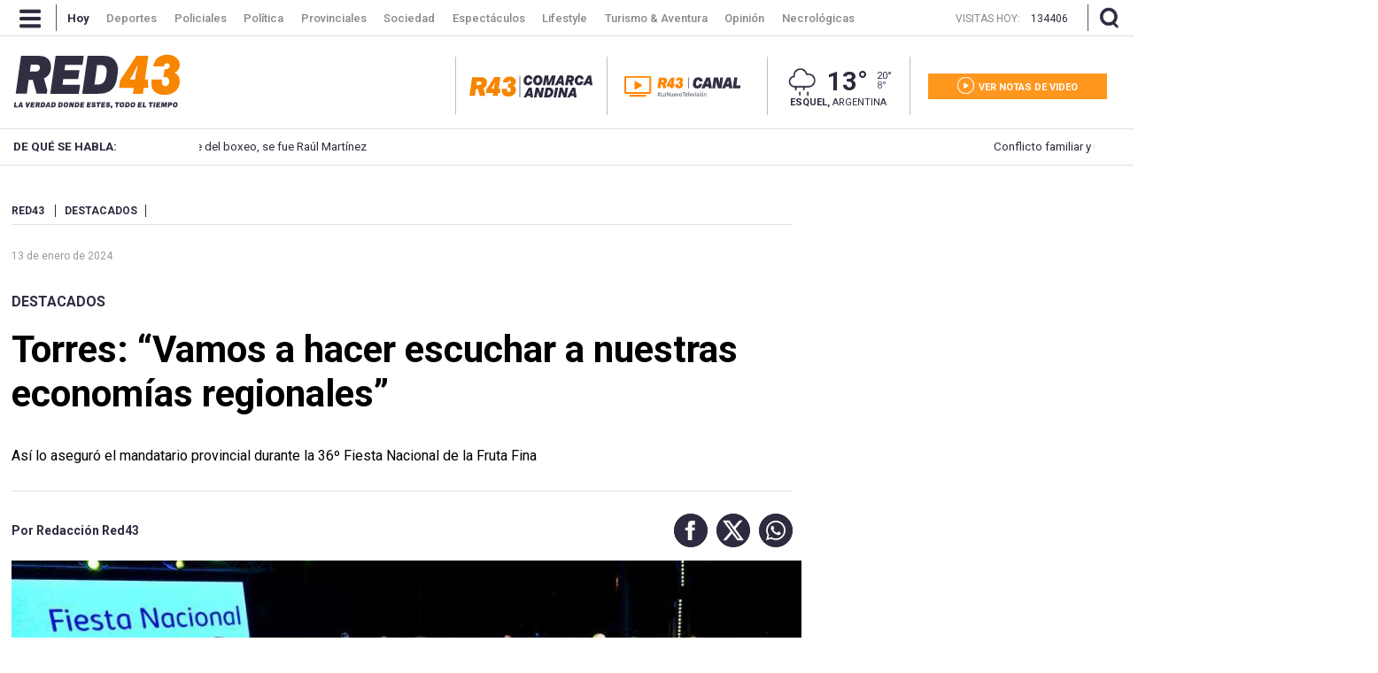

--- FILE ---
content_type: image/svg+xml
request_url: https://www.red43.com.ar/img/lacomarca2.svg
body_size: 1310
content:
<svg width="54" height="53" viewBox="0 0 54 53" fill="none" xmlns="http://www.w3.org/2000/svg">
<rect x="0.5" width="53" height="53" rx="26.5" fill="#2C2B3E"/>
<path d="M17.7379 25.0875L18.85 19.0908L21.0825 19.1347L21.3484 23.4262L23.2883 19.0839H25.5797L24.3669 25.0875H22.8848L23.5045 21.4423L21.8339 25.0875H20.2443L20.0015 21.2816L19.1922 25.0875H17.7379Z" fill="white"/>
<path d="M31.292 25.0875L32.4758 19.1082C32.5649 19.0492 34.3499 19.0677 34.6089 19.0816C35.0355 19.1047 35.6193 19.1637 35.9985 19.3613C37.3095 20.0458 36.9315 22.477 35.5499 22.8909L36.2505 25.0875H34.5534C34.4759 25.0251 34.4493 24.9372 34.4158 24.8482C34.2979 24.5314 34.0343 23.2563 33.9071 23.1025C33.8169 22.9938 33.5152 23.0724 33.3718 23.047L32.9637 25.0875H31.2931H31.292ZM33.61 21.7105H34.7152C34.8424 21.7105 35.0794 21.373 35.1071 21.2423C35.3048 20.2943 34.4643 20.477 33.8273 20.4781L33.6111 21.7105H33.61Z" fill="white"/>
<path d="M42.6103 21.4423H40.8854C40.92 20.7209 40.1431 20.1475 39.5362 20.6631C39.0252 21.0978 38.7928 22.3846 38.9697 22.9984C39.268 24.0332 40.5015 23.8123 40.6692 22.8354H42.5016C41.9756 25.9777 37.3801 25.9743 37.1662 22.5938C37.1107 21.7059 37.4055 20.7094 37.9754 20.0226C39.4842 18.2064 42.6565 18.8885 42.6091 21.4423H42.6103Z" fill="white"/>
<path d="M14.1943 19.0446C16.5181 18.7521 17.7863 20.307 17.5343 22.5268C17.3979 23.7256 16.4649 24.9893 15.199 25.1361C10.7445 25.6529 11.0809 19.4377 14.1943 19.0446ZM14.6799 20.4886C13.5492 20.6412 13.1954 23.0771 14.1504 23.5638C15.947 24.4806 16.562 20.2342 14.6799 20.4886Z" fill="white"/>
<path d="M11.459 21.4424H9.68095C9.76535 20.7314 9.04278 20.1811 8.41502 20.6389C7.72945 21.1372 7.36528 23.2228 8.27976 23.6136C8.92949 23.891 9.30637 23.3557 9.54684 22.8367H11.3527C11.1492 23.8771 10.2925 24.9489 9.20001 25.1176C4.67849 25.8171 5.09238 18.4458 9.53412 19.0446C10.6764 19.1984 11.4613 20.3395 11.4613 21.4435L11.459 21.4424Z" fill="white"/>
<path d="M29.1358 25.0875L29.0271 24.1765L27.1496 24.1846L26.6826 25.0875H24.9854L28.1913 19.0804L29.9208 19.1347L30.7255 25.0887H29.1358V25.0875ZM28.8664 22.8366L28.7566 21.1498L28.6514 21.0134L27.8421 22.8354H28.8664V22.8366Z" fill="white"/>
<path d="M42.179 25.0875L45.3595 19.1116L47.1352 19.0873L48 25.0887H46.4104L46.3398 24.9985L46.2762 24.1777H44.4172L43.8785 25.0887H42.1813L42.179 25.0875ZM46.1132 22.8366L45.9248 20.9602L45.0357 22.8366H46.1132Z" fill="white"/>
<path d="M12.3366 34.1503L13.4395 28.2021H15.0824L16.2396 31.6519L16.9876 28.1952H18.5114L17.3633 34.0983C17.324 34.1584 17.2628 34.1457 17.205 34.1526C16.9298 34.1873 16.1402 34.185 15.8627 34.1526C15.8038 34.1457 15.746 34.1514 15.7043 34.0983L14.5829 30.6947L13.8615 34.1503H12.3378H12.3366Z" fill="white"/>
<path d="M26.9567 34.1503L28.1059 28.2472C28.1452 28.1894 28.2053 28.1987 28.2643 28.1917C28.5383 28.1582 29.3325 28.1582 29.6065 28.1917C29.6655 28.1987 29.7256 28.1883 29.7649 28.2472L30.8863 31.6519L31.6343 28.1952H33.1581L32.0285 34.1433H30.3857L29.2285 30.6935L28.4805 34.1503H26.9567Z" fill="white"/>
<path d="M19.5866 28.2021C20.1947 28.2137 20.819 28.1628 21.4259 28.1929C21.7427 28.2091 22.167 28.2472 22.4664 28.3281C25.0688 29.0241 24.4087 33.3664 22.0398 34.0185C21.345 34.2092 19.3357 34.2254 18.5877 34.1526C18.5287 34.1468 18.4663 34.1526 18.427 34.0983L19.5866 28.2021ZM20.382 32.6612H21.3173C21.6144 32.6612 22.1231 32.1629 22.2629 31.8993C22.8237 30.8346 22.3716 29.4172 20.967 29.7062L20.382 32.6612Z" fill="white"/>
<path d="M32.5696 34.1503L35.7234 28.2218L37.4842 28.1975L38.342 34.1503H36.7651L36.6946 34.0601L36.631 33.2462H34.787L34.2529 34.1503H32.5684H32.5696ZM36.4726 31.9167L36.2853 30.0554L35.4032 31.9167H36.4726Z" fill="white"/>
<path d="M25.4064 28.1952H26.9833L27.0538 28.3154L25.8607 34.1503H24.3104L25.4064 28.1952Z" fill="white"/>
<path d="M6.00115 34.1503L9.155 28.2218L10.9157 28.1975L11.7736 34.1503H10.1967L10.1261 34.0601L10.0625 33.2462H8.21856L7.68444 34.1503H6H6.00115ZM9.90416 31.9167L9.71687 30.0554L8.83476 31.9167H9.90416Z" fill="white"/>
</svg>
